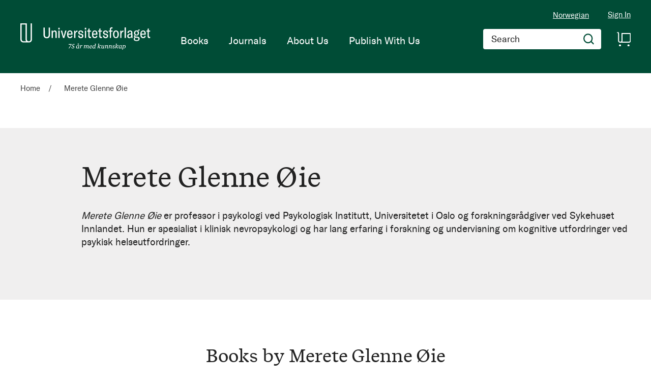

--- FILE ---
content_type: image/svg+xml
request_url: https://www.universitetsforlaget.no/static/version1761562564/frontend/Convert/universitetsforlaget/en_US/images/icon-search.svg
body_size: 352
content:
<svg width="23" height="22" viewBox="0 0 23 22" fill="none" xmlns="http://www.w3.org/2000/svg">
    <path d="M9.62435 18.1628C14.2809 18.1628 18.0557 14.3879 18.0557 9.7314C18.0557 5.0749 14.2809 1.30005 9.62435 1.30005C4.96784 1.30005 1.19299 5.0749 1.19299 9.7314C1.19299 14.3879 4.96784 18.1628 9.62435 18.1628Z" stroke="#004C36" stroke-width="2.3017" stroke-miterlimit="10"/>
    <path d="M15.7577 15.4725L21.193 20.9078" stroke="#004C36" stroke-width="2.3017" stroke-miterlimit="10"/>
</svg>


--- FILE ---
content_type: application/javascript; charset=UTF-8
request_url: https://www.universitetsforlaget.no/static/version1761562564/frontend/Convert/universitetsforlaget/en_US/js/lib/jquery/convert/jquery.tiny-equalizer.js
body_size: 870
content:
(function (define) {
    define(['jquery'], function ($) {
        $.tinyEqualizer = function () {

            var allElements, first, slicedSelector, timeout;

            // set all data-equalizer-convert elements height to default;
            function setDefault() {
                allElements.css('height', 'auto');
            }

            // set height to data-equalizer-convert element;
            function setParams(obj) {
                $('[data-tiny-equalizer="' + obj.name + '"]').height(obj['height']);
            }

            function getInitialParams(shiftedName) {
                var list, data, array = [], tempIndex = 0;

                // remove unneseccary element from the list
                allElements = shiftedName ? allElements.not('[data-tiny-equalizer=' + shiftedName + ']') : allElements;

                // get initial params for all elements
                list = allElements.map(function () {
                    var el = $(this), nestedIndex;
                    nestedIndex = el.parents('[data-tiny-equalizer]').length;

                    return {
                        el: el,
                        name: $(this).data('tiny-equalizer'),
                        height: $(this).height(),
                        nestedIndex: nestedIndex
                    }
                }).get();

                // group elements by initial params
                data = list.reduce(function (memo, el) {
                    memo[el.name] = memo[el.name] || {
                            height: 0,
                            nestedIndex: 0,
                            name: el.name
                        };

                    memo[el.name]['height'] = memo[el.name]['height'] > el.height ? memo[el.name]['height'] : el.height;
                    memo[el.name]['nestedIndex'] = memo[el.name]['nestedIndex'] > el.height ? memo[el.name]['nestedIndex'] : el.nestedIndex;

                    return memo;
                }, {});

                // convert data to array
                for (var i in data) {
                    array[tempIndex] = data[i];
                    tempIndex++;
                }

                // sort array by nestedIndex
                array.sort(function (a, b) {
                    if (a.nestedIndex < b.nestedIndex) {
                        return 1;
                    }

                    if (a.nestedIndex > b.nestedIndex) {
                        return -1;
                    }

                    return 0;
                });

                // return array
                return array;
            }

            $.tinyEqualizer.reflow = function (listName) {
                // get all equal element on the page
                allElements = typeof listName === "string" ? $('[data-tiny-equalizer="' + listName + '"]') : $('[data-tiny-equalizer]');
                // set them default values
                setDefault();
                // set params for all groups of elements
                while (first = getInitialParams(slicedSelector).shift()) {
                    setParams(first);
                    slicedSelector = first.name;
                }
                slicedSelector = undefined;
            };

            $(window).on('load', $.tinyEqualizer.reflow);
            $(window).on('resize', function (e) {
                e.preventDefault();

                clearTimeout(timeout);
                timeout = setTimeout($.tinyEqualizer.reflow, 100);
            });

            $(window).on('orientationchange', $.tinyEqualizer.reflow);
        };

        return $;
    })
})(
    typeof define === 'function' && define.amd
        ? define
        : function (r, factory) {
        factory(jQuery);
    }
);

--- FILE ---
content_type: image/svg+xml
request_url: https://www.universitetsforlaget.no/static/version1761562564/frontend/Convert/universitetsforlaget/en_US/images/icon-cart.svg
body_size: 838
content:
<svg width="30" height="30" viewBox="0 0 30 30" fill="none" xmlns="http://www.w3.org/2000/svg">
    <path d="M24.7816 28.5981C25.3702 28.5981 25.8473 28.1233 25.8473 27.5376C25.8473 26.9519 25.3702 26.477 24.7816 26.477C24.193 26.477 23.7158 26.9519 23.7158 27.5376C23.7158 28.1233 24.193 28.5981 24.7816 28.5981Z" stroke="white" stroke-width="2" stroke-miterlimit="10"/>
    <path d="M8.02369 28.5981C8.61228 28.5981 9.08943 28.1233 9.08943 27.5376C9.08943 26.9519 8.61228 26.477 8.02369 26.477C7.4351 26.477 6.95795 26.9519 6.95795 27.5376C6.95795 28.1233 7.4351 28.5981 8.02369 28.5981Z" stroke="white" stroke-width="2" stroke-miterlimit="10"/>
    <path d="M0 1.40185H2.13148C3.79747 1.40185 5.15721 2.74277 5.15721 4.41282V18.017C5.15721 19.6749 6.5047 21.0158 8.17068 21.0158H9.05267C10.6819 21.0158 12.0172 19.6993 12.0172 18.0658V4.08368H28.5913V18.0414C28.5913 19.6871 27.3785 21.0158 25.7248 21.0158H9.05267" stroke="white" stroke-width="2" stroke-miterlimit="10"/>
</svg>


--- FILE ---
content_type: application/javascript; charset=UTF-8
request_url: https://www.universitetsforlaget.no/static/version1761562564/frontend/Convert/universitetsforlaget/en_US/Convert_CustomMenu/js/menu.js
body_size: 2232
content:
define([
    'jquery',
    'mage/menu'
], function ($) {
    var isMenuOpenOnClick = window.convertCustomMenu && window.convertCustomMenu.isMenuOpenOnClick;

    $.widget('convert.hovermenu', $.mage.menu, {
        _alignSubMenuItems: function (submenu) {
            var pageWidth = $('body').width()
                , $el_sa = submenu.siblings('a')
                , left   = $el_sa.offset().left
                , width  = submenu.outerWidth()
                , total  = left + width
                , awidth = $el_sa.outerWidth()
                , newPosition
            ;

            newPosition = 0;

            if (total > pageWidth) {
                newPosition = -(width-awidth);
            }

            if ((total > pageWidth) && (left - (width-awidth)) >= 0) {
                newPosition = - (width-awidth) / 2;
                if ((left + newPosition + width) > pageWidth) {
                    newPosition = newPosition - ((left + newPosition + width) - pageWidth);
                }
            }

            if ((total > pageWidth) && (left - (width-awidth)) < 0) {
                newPosition = - (left - (pageWidth / 2 - width / 2));
            }

            submenu.css({'left': newPosition});
        },
        _open: function (submenu) {
            this._super(submenu);
            this._alignSubMenuItems(submenu);
        },
    });

    $.widget('convert.clickmenu', $.convert.hovermenu, {
        _open: function (submenu) {
            clearTimeout(this.timer);

            this._alignSubMenuItems(submenu);

            this.element.find(".ui-menu").not(submenu.parents(".ui-menu"))
                .hide()
                .attr("aria-hidden", "true");
            submenu
                .show()
                .removeAttr("aria-hidden")
                .attr("aria-expanded", "true")
                .end()
                .find("ul.ui-menu").first().show()
                .removeAttr("aria-hidden")
                .attr("aria-expanded", "true");
        },
        //show top menu items on click event
        _create: function () {
            this.activeMenu = this.element;
            // flag used to prevent firing of the click handler
            // as the event bubbles up through nested menus
            this.mouseHandled = true;
            this.element
                .uniqueId()
                .addClass("ui-menu ui-widget ui-widget-content ui-corner-all")
                .toggleClass("ui-menu-icons", !!this.element.find(".ui-icon").length)
                .attr({
                    role: this.options.role,
                    tabIndex: 0
                })
                // need to catch all clicks on disabled menu
                // not possible through _on
                .bind("click" + this.eventNamespace, $.proxy(function (event) {
                    if (this.options.disabled) {
                        event.preventDefault();
                    }
                }, this));

            if (this.options.disabled) {
                this.element
                    .addClass("ui-state-disabled")
                    .attr("aria-disabled", "true");
            }

            var events = {
                "click .ui-state-disabled > a": function (event) {
                    event.preventDefault();
                },

                //disable link from all menu items, exclude last menu item
                "click li.level0.ui-menu-item > a": function (event) {
                    var linkActiv = $(event.currentTarget).first();
                    if (linkActiv.parent(".ui-menu-item").find("ul.submenu").children(".ui-menu-item").length) {
                        event.preventDefault();
                    }
                },
                "click li.ui-menu-item > a": function (event) {
                    var nested, focused, item;
                    //set active menu item
                    //item = $(event.currentTarget);
                    item = $(event.currentTarget).parent("li.ui-menu-item");
                    this._scrollIntoView(item);
                    this.active = item.first();
                    if (this.active.hasClass("is-open")) {
                        this._close(this.active);

                        return;
                    }

                    if (this.active.hasClass('level0')) {
                        //remove class from not active menu item links
                        this.active.closest("ul").find("a").removeClass("ui-state-focus").removeClass("ui-state-active");

                        //add class to active menu item link
                        focused = this.active.children("a").addClass("ui-state-focus");

                        //remove open class from li elements
                        this.active.closest("ul").find("li").removeClass("is-open")

                        //add class open to menu element
                        this.active.addClass("is-open");

                        // Only update aria-activedescendant if there's a role
                        // otherwise we assume focus is managed elsewhere
                        if (this.options.role) {
                            this.element.attr("aria-activedescendant", focused.attr("id"));
                        }

                        // Highlight active parent menu item, if any
                        this.active
                            .children("a:first")
                            .addClass("ui-state-active");

                        if (event && event.type === "keydown") {
                            this._close();
                        } else {
                            this.timer = this._delay(function () {
                                this._close();
                            }, this.delay);
                        }
                        nested = item.children(".ui-menu");
                        if (nested.length && event && (/^click/.test(event.type))) {
                            this._startOpening(nested);
                        }
                        this.activeMenu = item.parent();
                    }
                },
                focus: function (event, keepActiveItem) {
                    // If there's already an active item, keep it active
                    // If not, activate the first item
                    var item = this.active || this.element.children(".ui-menu-item").eq(0);

                    if (!keepActiveItem) {
                        this.focus(event, item);
                    }
                },
                blur: function (event) {
                    this._delay(function () {
                        if ( !$.contains(this.element[0], this.document[0].activeElement)) {
                            this.collapseAll(event);
                        }
                    }, this.delay);
                },
                keydown: "_keydown"
            };
            var hoverEvents = {
                "mouseenter .ui-menu-item": function (event) {
                    // debugger;
                    var target = $(event.currentTarget);
                    if (!target.hasClass('level0')) {
                        // Remove ui-state-active class from siblings of the newly focused menu item
                        // to avoid a jump caused by adjacent elements both having a class with a border
                        target.siblings().children(".ui-state-active").removeClass("ui-state-active");
                        this.focus(event, target);
                    }
                },
                mouseleave: "collapseAll",
                "mouseleave .ui-menu": "collapseAll"
            };

            if(!isMenuOpenOnClick){
                $.extend(events, hoverEvents);
            }

            this._on(events);

            this.refresh();

            // Clicks outside of a menu collapse any open menus
            this._on(this.document, {
                click: "_collapseMenu",
                touchend: "_collapseMenu"
            });
        },
        _collapseMenu: function (event) {
            if (!$(event.target).closest(".ui-menu").length) {
                this.collapseAll(event);
            }
            if ($(event.target).hasClass("i-close-submenu")) {
                this.collapseAll(event , true);

                //this._close();
            }
        },
        _startOpening: function (submenu) {
            clearTimeout(this.timer);

            // Don't open if already open fixes a Firefox bug that caused a .5 pixel
            // shift in the submenu position when mousing over the carat icon
            if ( submenu.attr("aria-hidden") !== "true" ) {
                return;
            }

            this._delay(function () {
                this._open(submenu);
            }, this.delay);
        },

        // With no arguments, closes the currently active menu - if nothing is active
        // it closes all menus.  If passed an argument, it will search for menus BELOW
        _close: function (startMenu) {
            if (!startMenu) {
                startMenu = this.active ? this.active.parent() : this.element;
            }

            startMenu
                .find(".ui-menu")
                    .hide()
                    .attr("aria-hidden", "true")
                    .attr("aria-expanded", "false")
                .end()
                .find("a.ui-state-active")
                    .removeClass("ui-state-active")
                .end()
                .find("a.ui-state-focus")
                    .removeClass("ui-state-focus")
                .end()
                .find("li.ui-menu-item")
                    .removeClass("is-open")
                .end()
                .removeClass("is-open");
        }
    });

    return isMenuOpenOnClick ? $.convert.clickmenu : $.convert.hovermenu;
});


--- FILE ---
content_type: application/javascript; charset=UTF-8
request_url: https://www.universitetsforlaget.no/static/version1761562564/frontend/Convert/universitetsforlaget/en_US/Convert_Aschehoug/js/view/messages-mixin.js
body_size: 289
content:
/*
 * @author Convert Team
 * @copyright Copyright (c) Convert (http://www.convert.no/)
 */
define([
    'jquery',
    'Magento_Customer/js/customer-data'
], function ($, customerData) {
    'use strict';

    return function (Component) {
        return Component.extend({
            initialize: function () {
                this._super();
                this.initBodyClass();
                return this;
            },

            /**
             * Adds "has-messages" body class
             */
            initBodyClass: function () {
                if (this.cookieMessages.length) {
                    // static messages from server
                    $('body').addClass('has-messages');
                } else {
                    // dynamic JS messages
                    customerData.get('messages').subscribe(function (newValue) {
                        if (newValue && newValue.messages && newValue.messages.length) {
                            $('body').addClass('has-messages');
                        } else {
                            $('body').removeClass('has-messages');
                        }
                    })
                }
            }
        });
    }
});


--- FILE ---
content_type: image/svg+xml
request_url: https://www.universitetsforlaget.no/static/version1761562564/frontend/Convert/universitetsforlaget/en_US/images/icon-linkedin.svg
body_size: 904
content:
<svg width="18" height="19" viewBox="0 0 18 19" fill="none" xmlns="http://www.w3.org/2000/svg">
    <mask id="mask0" mask-type="alpha" maskUnits="userSpaceOnUse" x="0" y="0" width="18" height="19">
        <path fill-rule="evenodd" clip-rule="evenodd" d="M0 0.642822H18V18.2857H0V0.642822Z" fill="white"/>
    </mask>
    <g mask="url(#mask0)">
        <path fill-rule="evenodd" clip-rule="evenodd" d="M9.75138 18.2857V11.6377C9.75138 11.2823 9.77752 10.9261 9.8835 10.6729C10.1746 9.96131 10.8352 9.22535 11.9451 9.22535C13.3998 9.22535 14.312 10.0378 14.312 11.6377V18.2857H18V11.4597C18 7.80352 16.0175 6.10205 13.373 6.10205C11.2047 6.10205 10.253 7.29572 9.72453 8.1082L9.75067 6.54724H6.0697C6.12269 7.6644 6.0697 18.2857 6.0697 18.2857H9.75138ZM3.77563 2.48206C3.75373 1.43792 3.04721 0.642822 1.89842 0.642822C0.750323 0.642822 0 1.43792 0 2.48206C0 3.50393 0.728421 4.32129 1.85461 4.32129H1.87651C3.04721 4.32129 3.77563 3.50393 3.77563 2.48206V2.48206ZM0.112305 18.2857H3.77563V6.61816H0.112305V18.2857Z" fill="white"/>
    </g>
</svg>


--- FILE ---
content_type: application/javascript; charset=UTF-8
request_url: https://www.universitetsforlaget.no/static/version1761562564/frontend/Convert/universitetsforlaget/en_US/Convert_AlgoliaSearchAmastyLabels/internals/common.js
body_size: 539
content:
requirejs([
    'algoliaBundle',
    'mage/utils/wrapper',
    'matchMedia',
    'domReady!'
    ], function(algoliaBundle, wrapper) {

    algoliaBundle.$(function ($) {
        var labelTemplate = algoliaBundle.Hogan.compile(algoliaBundle.$('#instant-label-template').html());

        window.transformHit = wrapper.wrap(transformHit, function (originalAction, hit, price_key) {
            var hit = originalAction(hit, price_key);

            hit._labelsList = '';
            if (hit.labels_list) {
                algoliaBundle.$.each(hit.labels_list, function(id, label) {
                   label.key = label.id + hit.objectID;
                   hit._labelsList += labelTemplate.render(label);
                });
            }

            return hit;

        });

        // UFO-59
        afterInstantsearchStart = function(search) {
            search.on('render', function () {
                mediaCheck({
                    media: '(min-width: 640px)',
                    // Switch to Desktop Version
                    entry: function () {
                        var juridikaLabel = $('.product-price-stock .juridika-product-label');
                        var idunnLabel = $('.product-price-stock .idunn-product-label');

                        if (juridikaLabel.length) {
                            juridikaLabel.each(function() {
                                $(this).appendTo($(this).closest('.ais-hits--item').find('.amlabel-position-wrapper'));
                            });
                        }
                        if (idunnLabel.length) {
                            idunnLabel.each(function() {
                                $(this).appendTo($(this).closest('.ais-hits--item').find('.amlabel-position-wrapper'));
                            });
                        }
                    },
                    // Switch to Mobile Version
                    exit: function () {
                        var juridikaLabel = $('.product-image-container .juridika-product-label');
                        var idunnLabel = $('.product-image-container .idunn-product-label');

                        if (juridikaLabel.length) {
                            juridikaLabel.each(function() {
                                $(this).appendTo($(this).closest('.ais-hits--item').find('.product-price-stock'));
                            });
                        }
                        if (idunnLabel.length) {
                            idunnLabel.each(function() {
                                $(this).appendTo($(this).closest('.ais-hits--item').find('.product-price-stock'));
                            });
                        }
                    }
                });
            });

            return search;
        };

        algolia.registerHook("afterInstantsearchStart", afterInstantsearchStart);

    });

});

--- FILE ---
content_type: image/svg+xml
request_url: https://www.universitetsforlaget.no/static/version1761562564/frontend/Convert/universitetsforlaget/en_US/images/icon-close.svg
body_size: 220
content:
<svg width="23" height="23" viewBox="0 0 23 23" fill="none" xmlns="http://www.w3.org/2000/svg">
    <g opacity="0.99">
        <path fill-rule="evenodd" clip-rule="evenodd" d="M19 5.19746L17.8333 4L11.5 10.3199L5.16667 4L4 5.19746L10.2999 11.5167L4 17.8025L5.16667 19L11.5 12.6808L17.8333 19L19 17.8025L12.6667 11.5167L19 5.19746Z" fill="#ffffff"/>
    </g>
</svg>


--- FILE ---
content_type: application/javascript; charset=UTF-8
request_url: https://www.universitetsforlaget.no/static/version1761562564/frontend/Convert/universitetsforlaget/en_US/Convert_AuthorAlgolia/internals/common.js
body_size: 311
content:
/*
 * @author Convert Team
 * @copyright Copyright (c) Convert (https://www.convert.no/)
 */
requirejs(['algoliaBundle', 'mage/utils/wrapper'], function (algoliaBundle, wrapper) {
    algoliaBundle.$(function ($) {
        var authorsTemplate = algoliaBundle.Hogan.compile(algoliaBundle.$('#instant-authors-template').html());

        window.transformHit = wrapper.wrap(transformHit, function (originalAction, hit, price_key, helper) {
            hit = originalAction(hit, price_key, helper);
            if (hit.author) {
                var abbreviations = window.algoliaConfig.author.abbr;

                $.each(hit.author, function (key, author) {
                    // FIXME: check why full Algolia reindex doesn't pick up translations
                    if (abbreviations && abbreviations[author.contributor_type]) {
                        author.contributor_abbr = abbreviations[author.contributor_type];
                    }
                });

                hit._authorList = authorsTemplate.render({
                    hitAuthors: hit.author
                });
            }

            return hit;
        });
    });
});


--- FILE ---
content_type: image/svg+xml
request_url: https://www.universitetsforlaget.no/static/version1761562564/frontend/Convert/universitetsforlaget/en_US/images/icon-submenu-down.svg
body_size: 171
content:
<svg width="13" height="8" viewBox="0 0 13 8" fill="none" xmlns="http://www.w3.org/2000/svg">
    <path opacity="0.496173" fill-rule="evenodd" clip-rule="evenodd" d="M6.83233 7.09145L6.91195 7.17295L12.5 1.45328L11.542 0.5L6.48664 5.6476L1.45797 0.5L0.5 1.45328L6.43322 7.5L6.83233 7.09145Z" fill="#ffffff"/>
</svg>
